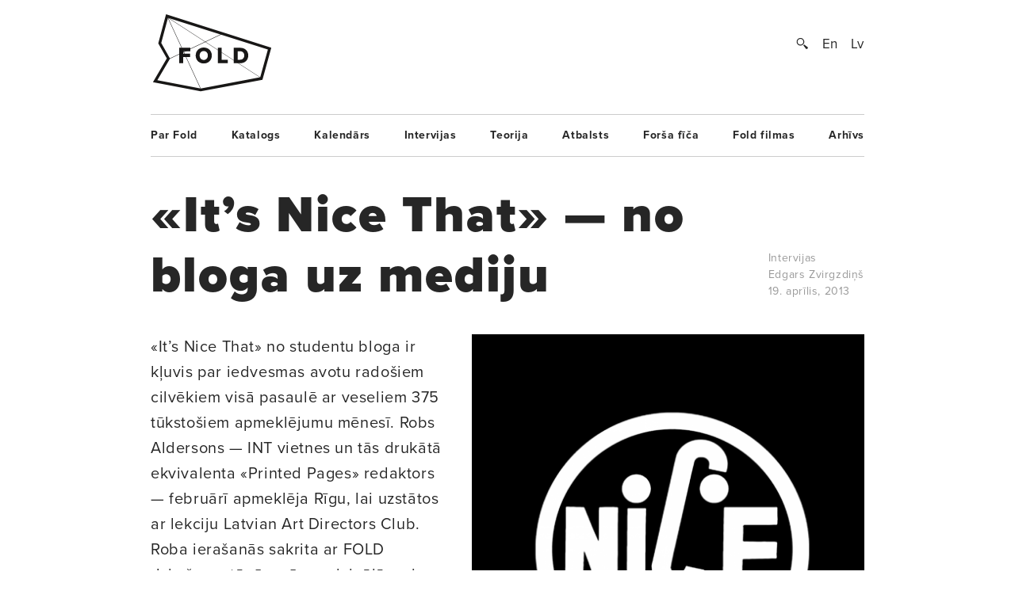

--- FILE ---
content_type: text/html; charset=UTF-8
request_url: https://www.fold.lv/2013/04/rob-alderson/
body_size: 10709
content:
	<!DOCTYPE html>
<!--[if IEMobile 7 ]>    <html class="no-js iem7"> <![endif]-->
<!--[if (gt IEMobile 7)|!(IEMobile)]><!--> <html class="no-js"> <!--<![endif]-->

	<head>
	   	   <title>«It&#8217;s Nice That» — no bloga uz mediju &larr; FOLD</title>
		<meta name="description" content="Kūrējiet, jo tas vairo uzticību
Ir svarīgi, lai būtu kāds principu kopums, uz kā balstīties un kas kalpo par atskaites punktu. Iestāties par radošumu ir «It’s Nice That» (INT) galvenais kritērijs — pirms ko publicējam, mēs sev jautājam: «Vai šī ir izcila radoša pieeja?» Mēs meklējam oriģinalitāti idejā vai izpildījumā. Mēs bieži sastopamies ar līdzīgām idejām, taču jauns izpildījums var kļūt izšķirošs. Mēs nekad nestrādājam ar preses relīzēm, bet gan paši meklējam un radām oriģinālu saturu.

Mēs patiesi ticam meritokrātijai — darba…">
		<meta name="keywords" content="These are the meta terms">
				<meta property="og:type" content="company"/>
		<meta property="og:site_name" content="FOLD"/>
		<meta property="og:title" content="«It&#8217;s Nice That» — no bloga uz mediju &larr; FOLD"/>
		<meta property="og:url" content="http://www.fold.lv/2013/04/rob-alderson/"/>
		<meta property="og:description" content="Kūrējiet, jo tas vairo uzticību
Ir svarīgi, lai būtu kāds principu kopums, uz kā balstīties un kas kalpo par atskaites punktu. Iestāties par radošumu ir «It’s Nice That» (INT) galvenais kritērijs — pirms ko publicējam, mēs sev jautājam: «Vai šī ir izcila radoša pieeja?» Mēs meklējam oriģinalitāti idejā vai izpildījumā. Mēs bieži sastopamies ar līdzīgām idejām, taču jauns izpildījums var kļūt izšķirošs. Mēs nekad nestrādājam ar preses relīzēm, bet gan paši meklējam un radām oriģinālu saturu.
Mēs patiesi ticam meritokrātijai — darba…"/>
		<meta property="og:image" content="https://www.fold.lv/uploads/2013/04/INT-500x500.png"/>
			
		<!-- OG Twitter -->
		<meta name="twitter:card" content="summary">
		<meta name="twitter:site" content="@foldlv">
		<meta name="twitter:title" content="«It&#8217;s Nice That» — no bloga uz mediju &larr; FOLD">
		<meta name="twitter:description" content="Kūrējiet, jo tas vairo uzticību
Ir svarīgi, lai būtu kāds principu kopums, uz kā balstīties un kas kalpo par atskaites punktu. Iestāties par radošumu ir «It’s Nice That» (INT) galvenais kritērijs — pirms ko publicējam, mēs sev jautājam: «Vai šī ir izcila radoša pieeja?» Mēs meklējam oriģinalitāti idejā vai izpildījumā. Mēs bieži sastopamies ar līdzīgām idejām, taču jauns izpildījums var kļūt izšķirošs. Mēs nekad nestrādājam ar preses relīzēm, bet gan paši meklējam un radām oriģinālu saturu.
Mēs patiesi ticam meritokrātijai — darba…">
		<meta name="twitter:creator" content="@foldlv">
		<meta name="twitter:image:src" content="https://www.fold.lv/uploads/2013/04/INT-500x500.png">
		<meta name="twitter:domain" content="https://www.fold.lv">
						<meta name='robots' content='max-image-preview:large' />
<link rel="alternate" hreflang="en-us" href="https://www.fold.lv/en/2013/04/663/" />
<link rel="alternate" hreflang="lv" href="https://www.fold.lv/2013/04/rob-alderson/" />
<link rel="alternate" hreflang="x-default" href="https://www.fold.lv/2013/04/rob-alderson/" />
<link rel="alternate" type="application/rss+xml" title="FOLD &raquo; «It&#8217;s Nice That» — no bloga uz mediju plūsma" href="https://www.fold.lv/2013/04/rob-alderson/feed/" />
<link rel='stylesheet' id='wp-block-library-css' href='https://www.fold.lv/wordpress/wp-includes/css/dist/block-library/style.min.css?ver=6.1.1' type='text/css' media='all' />
<link rel='stylesheet' id='classic-theme-styles-css' href='https://www.fold.lv/wordpress/wp-includes/css/classic-themes.min.css?ver=1' type='text/css' media='all' />
<style id='global-styles-inline-css' type='text/css'>
body{--wp--preset--color--black: #000000;--wp--preset--color--cyan-bluish-gray: #abb8c3;--wp--preset--color--white: #ffffff;--wp--preset--color--pale-pink: #f78da7;--wp--preset--color--vivid-red: #cf2e2e;--wp--preset--color--luminous-vivid-orange: #ff6900;--wp--preset--color--luminous-vivid-amber: #fcb900;--wp--preset--color--light-green-cyan: #7bdcb5;--wp--preset--color--vivid-green-cyan: #00d084;--wp--preset--color--pale-cyan-blue: #8ed1fc;--wp--preset--color--vivid-cyan-blue: #0693e3;--wp--preset--color--vivid-purple: #9b51e0;--wp--preset--gradient--vivid-cyan-blue-to-vivid-purple: linear-gradient(135deg,rgba(6,147,227,1) 0%,rgb(155,81,224) 100%);--wp--preset--gradient--light-green-cyan-to-vivid-green-cyan: linear-gradient(135deg,rgb(122,220,180) 0%,rgb(0,208,130) 100%);--wp--preset--gradient--luminous-vivid-amber-to-luminous-vivid-orange: linear-gradient(135deg,rgba(252,185,0,1) 0%,rgba(255,105,0,1) 100%);--wp--preset--gradient--luminous-vivid-orange-to-vivid-red: linear-gradient(135deg,rgba(255,105,0,1) 0%,rgb(207,46,46) 100%);--wp--preset--gradient--very-light-gray-to-cyan-bluish-gray: linear-gradient(135deg,rgb(238,238,238) 0%,rgb(169,184,195) 100%);--wp--preset--gradient--cool-to-warm-spectrum: linear-gradient(135deg,rgb(74,234,220) 0%,rgb(151,120,209) 20%,rgb(207,42,186) 40%,rgb(238,44,130) 60%,rgb(251,105,98) 80%,rgb(254,248,76) 100%);--wp--preset--gradient--blush-light-purple: linear-gradient(135deg,rgb(255,206,236) 0%,rgb(152,150,240) 100%);--wp--preset--gradient--blush-bordeaux: linear-gradient(135deg,rgb(254,205,165) 0%,rgb(254,45,45) 50%,rgb(107,0,62) 100%);--wp--preset--gradient--luminous-dusk: linear-gradient(135deg,rgb(255,203,112) 0%,rgb(199,81,192) 50%,rgb(65,88,208) 100%);--wp--preset--gradient--pale-ocean: linear-gradient(135deg,rgb(255,245,203) 0%,rgb(182,227,212) 50%,rgb(51,167,181) 100%);--wp--preset--gradient--electric-grass: linear-gradient(135deg,rgb(202,248,128) 0%,rgb(113,206,126) 100%);--wp--preset--gradient--midnight: linear-gradient(135deg,rgb(2,3,129) 0%,rgb(40,116,252) 100%);--wp--preset--duotone--dark-grayscale: url('#wp-duotone-dark-grayscale');--wp--preset--duotone--grayscale: url('#wp-duotone-grayscale');--wp--preset--duotone--purple-yellow: url('#wp-duotone-purple-yellow');--wp--preset--duotone--blue-red: url('#wp-duotone-blue-red');--wp--preset--duotone--midnight: url('#wp-duotone-midnight');--wp--preset--duotone--magenta-yellow: url('#wp-duotone-magenta-yellow');--wp--preset--duotone--purple-green: url('#wp-duotone-purple-green');--wp--preset--duotone--blue-orange: url('#wp-duotone-blue-orange');--wp--preset--font-size--small: 13px;--wp--preset--font-size--medium: 20px;--wp--preset--font-size--large: 36px;--wp--preset--font-size--x-large: 42px;--wp--preset--spacing--20: 0.44rem;--wp--preset--spacing--30: 0.67rem;--wp--preset--spacing--40: 1rem;--wp--preset--spacing--50: 1.5rem;--wp--preset--spacing--60: 2.25rem;--wp--preset--spacing--70: 3.38rem;--wp--preset--spacing--80: 5.06rem;}:where(.is-layout-flex){gap: 0.5em;}body .is-layout-flow > .alignleft{float: left;margin-inline-start: 0;margin-inline-end: 2em;}body .is-layout-flow > .alignright{float: right;margin-inline-start: 2em;margin-inline-end: 0;}body .is-layout-flow > .aligncenter{margin-left: auto !important;margin-right: auto !important;}body .is-layout-constrained > .alignleft{float: left;margin-inline-start: 0;margin-inline-end: 2em;}body .is-layout-constrained > .alignright{float: right;margin-inline-start: 2em;margin-inline-end: 0;}body .is-layout-constrained > .aligncenter{margin-left: auto !important;margin-right: auto !important;}body .is-layout-constrained > :where(:not(.alignleft):not(.alignright):not(.alignfull)){max-width: var(--wp--style--global--content-size);margin-left: auto !important;margin-right: auto !important;}body .is-layout-constrained > .alignwide{max-width: var(--wp--style--global--wide-size);}body .is-layout-flex{display: flex;}body .is-layout-flex{flex-wrap: wrap;align-items: center;}body .is-layout-flex > *{margin: 0;}:where(.wp-block-columns.is-layout-flex){gap: 2em;}.has-black-color{color: var(--wp--preset--color--black) !important;}.has-cyan-bluish-gray-color{color: var(--wp--preset--color--cyan-bluish-gray) !important;}.has-white-color{color: var(--wp--preset--color--white) !important;}.has-pale-pink-color{color: var(--wp--preset--color--pale-pink) !important;}.has-vivid-red-color{color: var(--wp--preset--color--vivid-red) !important;}.has-luminous-vivid-orange-color{color: var(--wp--preset--color--luminous-vivid-orange) !important;}.has-luminous-vivid-amber-color{color: var(--wp--preset--color--luminous-vivid-amber) !important;}.has-light-green-cyan-color{color: var(--wp--preset--color--light-green-cyan) !important;}.has-vivid-green-cyan-color{color: var(--wp--preset--color--vivid-green-cyan) !important;}.has-pale-cyan-blue-color{color: var(--wp--preset--color--pale-cyan-blue) !important;}.has-vivid-cyan-blue-color{color: var(--wp--preset--color--vivid-cyan-blue) !important;}.has-vivid-purple-color{color: var(--wp--preset--color--vivid-purple) !important;}.has-black-background-color{background-color: var(--wp--preset--color--black) !important;}.has-cyan-bluish-gray-background-color{background-color: var(--wp--preset--color--cyan-bluish-gray) !important;}.has-white-background-color{background-color: var(--wp--preset--color--white) !important;}.has-pale-pink-background-color{background-color: var(--wp--preset--color--pale-pink) !important;}.has-vivid-red-background-color{background-color: var(--wp--preset--color--vivid-red) !important;}.has-luminous-vivid-orange-background-color{background-color: var(--wp--preset--color--luminous-vivid-orange) !important;}.has-luminous-vivid-amber-background-color{background-color: var(--wp--preset--color--luminous-vivid-amber) !important;}.has-light-green-cyan-background-color{background-color: var(--wp--preset--color--light-green-cyan) !important;}.has-vivid-green-cyan-background-color{background-color: var(--wp--preset--color--vivid-green-cyan) !important;}.has-pale-cyan-blue-background-color{background-color: var(--wp--preset--color--pale-cyan-blue) !important;}.has-vivid-cyan-blue-background-color{background-color: var(--wp--preset--color--vivid-cyan-blue) !important;}.has-vivid-purple-background-color{background-color: var(--wp--preset--color--vivid-purple) !important;}.has-black-border-color{border-color: var(--wp--preset--color--black) !important;}.has-cyan-bluish-gray-border-color{border-color: var(--wp--preset--color--cyan-bluish-gray) !important;}.has-white-border-color{border-color: var(--wp--preset--color--white) !important;}.has-pale-pink-border-color{border-color: var(--wp--preset--color--pale-pink) !important;}.has-vivid-red-border-color{border-color: var(--wp--preset--color--vivid-red) !important;}.has-luminous-vivid-orange-border-color{border-color: var(--wp--preset--color--luminous-vivid-orange) !important;}.has-luminous-vivid-amber-border-color{border-color: var(--wp--preset--color--luminous-vivid-amber) !important;}.has-light-green-cyan-border-color{border-color: var(--wp--preset--color--light-green-cyan) !important;}.has-vivid-green-cyan-border-color{border-color: var(--wp--preset--color--vivid-green-cyan) !important;}.has-pale-cyan-blue-border-color{border-color: var(--wp--preset--color--pale-cyan-blue) !important;}.has-vivid-cyan-blue-border-color{border-color: var(--wp--preset--color--vivid-cyan-blue) !important;}.has-vivid-purple-border-color{border-color: var(--wp--preset--color--vivid-purple) !important;}.has-vivid-cyan-blue-to-vivid-purple-gradient-background{background: var(--wp--preset--gradient--vivid-cyan-blue-to-vivid-purple) !important;}.has-light-green-cyan-to-vivid-green-cyan-gradient-background{background: var(--wp--preset--gradient--light-green-cyan-to-vivid-green-cyan) !important;}.has-luminous-vivid-amber-to-luminous-vivid-orange-gradient-background{background: var(--wp--preset--gradient--luminous-vivid-amber-to-luminous-vivid-orange) !important;}.has-luminous-vivid-orange-to-vivid-red-gradient-background{background: var(--wp--preset--gradient--luminous-vivid-orange-to-vivid-red) !important;}.has-very-light-gray-to-cyan-bluish-gray-gradient-background{background: var(--wp--preset--gradient--very-light-gray-to-cyan-bluish-gray) !important;}.has-cool-to-warm-spectrum-gradient-background{background: var(--wp--preset--gradient--cool-to-warm-spectrum) !important;}.has-blush-light-purple-gradient-background{background: var(--wp--preset--gradient--blush-light-purple) !important;}.has-blush-bordeaux-gradient-background{background: var(--wp--preset--gradient--blush-bordeaux) !important;}.has-luminous-dusk-gradient-background{background: var(--wp--preset--gradient--luminous-dusk) !important;}.has-pale-ocean-gradient-background{background: var(--wp--preset--gradient--pale-ocean) !important;}.has-electric-grass-gradient-background{background: var(--wp--preset--gradient--electric-grass) !important;}.has-midnight-gradient-background{background: var(--wp--preset--gradient--midnight) !important;}.has-small-font-size{font-size: var(--wp--preset--font-size--small) !important;}.has-medium-font-size{font-size: var(--wp--preset--font-size--medium) !important;}.has-large-font-size{font-size: var(--wp--preset--font-size--large) !important;}.has-x-large-font-size{font-size: var(--wp--preset--font-size--x-large) !important;}
.wp-block-navigation a:where(:not(.wp-element-button)){color: inherit;}
:where(.wp-block-columns.is-layout-flex){gap: 2em;}
.wp-block-pullquote{font-size: 1.5em;line-height: 1.6;}
</style>
<link rel='stylesheet' id='wpml-blocks-css' href='https://www.fold.lv/plugins/sitepress-multilingual-cms/dist/css/blocks/styles.css?ver=4.6.0' type='text/css' media='all' />
<link rel='stylesheet' id='news-css' href='https://www.fold.lv/plugins/cp-optimize-images/includes/custom/css/news.css?ver=6.1.1' type='text/css' media='all' />
<link rel='stylesheet' id='wpfc-css' href='https://www.fold.lv/plugins/gs-facebook-comments/public/css/wpfc-public.css?ver=1.7.5' type='text/css' media='all' />
<link rel='stylesheet' id='wpml-legacy-horizontal-list-0-css' href='//www.fold.lv/plugins/sitepress-multilingual-cms/templates/language-switchers/legacy-list-horizontal/style.min.css?ver=1' type='text/css' media='all' />
<script type='text/javascript' src='https://www.fold.lv/wordpress/wp-includes/js/jquery/jquery.min.js?ver=3.6.1' id='jquery-core-js'></script>
<script type='text/javascript' src='https://www.fold.lv/wordpress/wp-includes/js/jquery/jquery-migrate.min.js?ver=3.3.2' id='jquery-migrate-js'></script>
<script type='text/javascript' src='https://www.fold.lv/plugins/gs-facebook-comments/public/js/wpfc-public.js?ver=1.7.5' id='wpfc-js'></script>
<link rel="https://api.w.org/" href="https://www.fold.lv/wp-json/" /><link rel="alternate" type="application/json" href="https://www.fold.lv/wp-json/wp/v2/posts/13" /><link rel="EditURI" type="application/rsd+xml" title="RSD" href="https://www.fold.lv/wordpress/xmlrpc.php?rsd" />
<link rel="wlwmanifest" type="application/wlwmanifest+xml" href="https://www.fold.lv/wordpress/wp-includes/wlwmanifest.xml" />
<meta name="generator" content="WordPress 6.1.1" />
<link rel="canonical" href="https://www.fold.lv/2013/04/rob-alderson/" />
<link rel='shortlink' href='https://www.fold.lv/?p=13' />
<link rel="alternate" type="application/json+oembed" href="https://www.fold.lv/wp-json/oembed/1.0/embed?url=https%3A%2F%2Fwww.fold.lv%2F2013%2F04%2Frob-alderson%2F" />
<link rel="alternate" type="text/xml+oembed" href="https://www.fold.lv/wp-json/oembed/1.0/embed?url=https%3A%2F%2Fwww.fold.lv%2F2013%2F04%2Frob-alderson%2F&#038;format=xml" />
<meta name="generator" content="WPML ver:4.6.0 stt:1,32;" />

<!-- This site is using AdRotate v3.8.4.3 to display their advertisements - http://www.adrotateplugin.com/ -->
<meta property="fb:app_id" content="121350274617526" /><script type="text/javascript">
			if( typeof window.globals != 'object' ) {
				window.globals = {
					urls : {"site":"https:\/\/www.fold.lv\/","template":"https:\/\/www.fold.lv\/themes\/fold","scripts":"https:\/\/www.fold.lv\/themes\/fold\/views\/assets\/scripts","styles":"https:\/\/www.fold.lv\/themes\/fold\/views\/assets\/styles","images":"https:\/\/www.fold.lv\/themes\/fold\/views\/assets\/images","fonts":"https:\/\/www.fold.lv\/themes\/fold\/views\/assets\/fonts","uploads":"https:\/\/www.fold.lv\/uploads"}				};
			} else {
				window.globals.urls = {"site":"https:\/\/www.fold.lv\/","template":"https:\/\/www.fold.lv\/themes\/fold","scripts":"https:\/\/www.fold.lv\/themes\/fold\/views\/assets\/scripts","styles":"https:\/\/www.fold.lv\/themes\/fold\/views\/assets\/styles","images":"https:\/\/www.fold.lv\/themes\/fold\/views\/assets\/images","fonts":"https:\/\/www.fold.lv\/themes\/fold\/views\/assets\/fonts","uploads":"https:\/\/www.fold.lv\/uploads"};
			}
		</script>
				<meta name="HandheldFriendly" content="True">
		<meta name="MobileOptimized" content="320">
		<meta name="viewport" content="width=device-width, initial-scale=1">
		<meta http-equiv="cleartype" content="on">
		<meta name="p:domain_verify" content="197112c7236ddd9c74d22c5b41eb5e5f"/>
		<link rel="apple-touch-icon-precomposed" sizes="144x144" href="https://www.fold.lv/themes/fold/views/assets/images/touch/apple-touch-icon-144x144-precomposed.png">
		<link rel="apple-touch-icon-precomposed" sizes="114x114" href="https://www.fold.lv/themes/fold/views/assets/images/touch/apple-touch-icon-114x114-precomposed.png">
		<link rel="apple-touch-icon-precomposed" sizes="72x72" href="https://www.fold.lv/themes/fold/views/assets/images/touch/apple-touch-icon-72x72-precomposed.png">
		<link rel="apple-touch-icon-precomposed" href="https://www.fold.lv/themes/fold/views/assets/images/touch/apple-touch-icon-57x57-precomposed.png">
		<link rel="shortcut icon" href="https://www.fold.lv/themes/fold/views/assets/images/touch/apple-touch-icon.png">

		<!-- Tile icon for Win8 (144x144 + tile color) -->
		<meta name="msapplication-TileImage" content="https://www.fold.lv/themes/fold/views/assets/images/touch/apple-touch-icon-144x144-precomposed.png">
		<meta name="msapplication-TileColor" content="#222222">
		
		<meta property="fb:app_id" content="121350274617526" />

		<!--[if lt IE 9]>
			<script type="text/javascript">
			    window.location = "update-browser.html";
			</script>
		<![endif]-->
		
		<meta property="fb:app_id" content="121350274617526" />
		<link rel="stylesheet" href="https://www.fold.lv/themes/fold/views/assets/styles/mobile.css?v=2" type="text/css" media="only screen and (max-device-width: 480px)">
		<link rel="stylesheet" href="https://www.fold.lv/themes/fold/views/assets/styles/main.css?v=2" type="text/css" media="only screen and (min-device-width: 480px)">
		<link rel="stylesheet" href="https://www.fold.lv/themes/fold/views/assets/styles/fixes.css?v=696ad984486b0" type="text/css">
		<link rel="stylesheet" href="https://www.fold.lv/themes/fold/views/assets/styles/sharer.css" type="text/css" media="only screen and (min-device-width: 480px)">
		
		<link href="https://fonts.googleapis.com/css?family=Noticia+Text:400,400i,700,700i&amp;subset=latin-ext" rel="stylesheet">
		<!-- <link href='http://fonts.googleapis.com/css?family=Noticia+Text:400,400italic,700,700italic&subset=latin,latin-ext' rel='stylesheet' type='text/css'> -->
		<!-- <link href='http://fonts.googleapis.com/css?family=Noticia+Text:400,400italic,700,700italic' rel='stylesheet' type='text/css'> -->

		<script type="text/javascript" src="//use.typekit.net/utm8cli.js"></script>
		<script type="text/javascript">try{Typekit.load();}catch(e){}</script>

		<script src="https://www.fold.lv/themes/fold/views/assets/scripts/vendor/modernizr-2.6.2.min.js"></script>
	</head>
	<body class="post-template-default single single-post post-rob-alderson single-format-standard intervijas">
<!--		<div id="fb-root"></div>

 			<script async defer crossorigin="anonymous" src="https://connect.facebook.net/en_US/sdk.js#xfbml=1&version=v9.0&appId=121350274617526&autoLogAppEvents=1" nonce="KrfU67H2"></script> -->


		<div id="wrapper">

			<div id="header">
								<a id="logo" href="https://www.fold.lv">
			    	<span class="logo-static"></span>
			    	<span class="logo-bg"></span>
			    </a>
			    <div id="options">
			        <a id="search-button" href="#"></a>
			        <a href="https://www.fold.lv/en/2013/04/663/" class="language ">En</a><a href="https://www.fold.lv/2013/04/rob-alderson/" class="language selected">Lv</a>			    </div>
			    <div id="search-input">
				    				    <form method="get" action="/">
				    	<input class="text" type="text" placeholder="Meklēt..." name="s" id="s" />
				    	<input class="submit" type="submit" value="" />
				    </form>
			    </div>

			</div>
			<!-- Navigation -->
<nav class="navigation"><ul id="menu-footer-menu" class="menu"><li id="menu-item-108" class="menu-item menu-item-type-post_type menu-item-object-page menu-item-108"><a href="https://www.fold.lv/par-fold/">Par Fold</a></li>
<li id="menu-item-22827" class="menu-item menu-item-type-post_type menu-item-object-page menu-item-22827"><a href="https://www.fold.lv/catalogue/">Katalogs</a></li>
<li id="menu-item-90" class="menu-item menu-item-type-post_type menu-item-object-page menu-item-90"><a href="https://www.fold.lv/events/">Kalendārs</a></li>
<li id="menu-item-484" class="menu-item menu-item-type-taxonomy menu-item-object-category current-post-ancestor current-menu-parent current-post-parent menu-item-484"><a href="https://www.fold.lv/category/intervijas/">Intervijas</a></li>
<li id="menu-item-85" class="menu-item menu-item-type-taxonomy menu-item-object-category menu-item-85"><a href="https://www.fold.lv/category/teorija/">Teorija</a></li>
<li id="menu-item-530" class="menu-item menu-item-type-taxonomy menu-item-object-category menu-item-530"><a href="https://www.fold.lv/category/atbalsts/">Atbalsts</a></li>
<li id="menu-item-97710" class="menu-item menu-item-type-taxonomy menu-item-object-category menu-item-97710"><a href="https://www.fold.lv/category/forsa-fica/">Forša fīča</a></li>
<li id="menu-item-95" class="menu-item menu-item-type-taxonomy menu-item-object-category menu-item-95"><a href="https://www.fold.lv/category/fold-filmas/">Fold filmas</a></li>
<li id="menu-item-10271" class="menu-item menu-item-type-post_type menu-item-object-page menu-item-10271"><a href="https://www.fold.lv/archive/">Arhīvs</a></li>
</ul></nav>

    <section class="single">

        <article>

            <div class="title">
                <h1>«It&#8217;s Nice That» — no bloga uz mediju</h1>

                <div class="info">
                    <span>
                                                <a href="https://www.fold.lv/category/intervijas/" class="tag">Intervijas</a>                                                <br>
                        <a class="medium" href="https://www.fold.lv/author/edgars/">Edgars Zvirgzdiņš</a><br>
                        19. aprīlis, 2013                    </span>
                </div>

            </div>

            <div class="post-content">

                                <div class="post-picture">

                    <div class="img-preload not-loaded">
                        <img width="1007" height="1106" src="https://www.fold.lv/uploads/2013/04/INT-1007x1106.png" class="attachment-large size-large" decoding="async" loading="lazy" srcset="https://www.fold.lv/uploads/2013/04/INT-1007x1106.png 1007w, https://www.fold.lv/uploads/2013/04/INT-498x548.png 498w, https://www.fold.lv/uploads/2013/04/INT.png 1008w" sizes="(max-width: 1007px) 100vw, 1007px" />                    </div>

                    <div class="info">
                        <span>«It's Nice That» logo</span>
                    </div>

                </div>
                               
                <div class="summary">
                    <p><p>«It’s Nice That» no studentu bloga ir kļuvis par iedvesmas avotu radošiem cilvēkiem visā pasaulē ar veseliem 375 tūkstošiem apmeklējumu mēnesī. Robs Aldersons — INT vietnes un tās drukātā ekvivalenta «Printed Pages» redaktors — februārī apmeklēja Rīgu, lai uzstātos ar lekciju Latvian Art Directors Club. Roba ierašanās sakrita ar FOLD dzimšanu, tāpēc mēs uzaicinājām viņu pusdienās, lai aprunātos par to, kā no bloga izaugt par pilntiesīgu mediju. Robs dalījās dažos padomos, kas noderēs arī citiem.</p>
</p>
                </div>

                <div class="share addthis_toolbox">
                    <span>Padalies:</span>
                                        <a class="twitter" href="https://twitter.com/intent/tweet?url=https%3A%2F%2Fwww.fold.lv%2F2013%2F04%2Frob-alderson%2F" target="_blank"><span></span>Twitter</a>
                    <a class="facebook " href="https://www.facebook.com/sharer.php?u=https%3A%2F%2Fwww.fold.lv%2F2013%2F04%2Frob-alderson%2F" target="_blank"><span></span>Facebook</a>
                    <a class="pinterest " href="https://pinterest.com/pin/create/button/?url=https%3A%2F%2Fwww.fold.lv%2F2013%2F04%2Frob-alderson%2F" target="_blank"><span></span>Pinterest</a>
                </div>

                <!-- Mobile info -->
                <div class="info info-mobile">
                    <span>
                                                <a href="https://www.fold.lv/category/intervijas/" class="tag">Intervijas</a>                                                <a class="medium" href="https://www.fold.lv/author/edgars/">Edgars Zvirgzdiņš</a>                        19. aprīlis, 2013                    </span>
                </div>
                <!-- / Mobile info -->

                <div class="text">
            	   <h3>Kūrējiet, jo tas vairo uzticību</h3>
<p>Ir svarīgi, lai būtu kāds principu kopums, uz kā balstīties un kas kalpo par atskaites punktu. Iestāties par radošumu ir «It’s Nice That» (<a href="http://www.itsnicethat.com/">INT</a>) galvenais kritērijs — pirms ko publicējam, mēs sev jautājam: «Vai šī ir izcila radoša pieeja?» Mēs meklējam oriģinalitāti idejā vai izpildījumā. Mēs bieži sastopamies ar līdzīgām idejām, taču jauns izpildījums var kļūt izšķirošs. Mēs nekad nestrādājam ar preses relīzēm, bet gan paši meklējam un radām oriģinālu saturu.</p>
<p>Mēs patiesi ticam meritokrātijai — darba kvalitāte ir izšķiroša. Mēs publicējam lieliskus studentu darbus līdzās tādu korporāciju darbiem kā «Coca Cola». Vairojot uzticību, blogs sāk kļūt kulturāli nozīmīgs. Taču, ja sāksiet publicēt lietas, tikai lai palielinātu lapas apmeklējumu, viss var beigties pagalam nelāgi.</p>
<h3>Esiet godīgi</h3>
<p>Mana izglītība un profesionālā pieredze ir balstīta žurnālistikā, nevis mākslā un dizainā. Ir svarīgi būt godīgam un vienkāršam un neizlikties, ka zinu vairāk, nekā patiesībā. INT dibinātāji Vils Hadsons (Will Hudson) un Alekss Beks (Alex Bec) man vienmēr var izskaidrot, ja es kaut ko nesaprotu. Turklāt es uzskatu, ka labam dizainam ir jāšķērso nozares robežas un jāuzrunā ikviens. No biznesa attīstības viedokļa, ir ļoti labi, ja komandai pievienojas kāds ar atšķirīgu pieredzi, jo citādi jūs paliksiet uz vietas. Galvenais ir process, domu apmaiņa un mijiedarbība.</p>
<h3>Runājiet viens ar otru</h3>
<p>Bloga derīguma termiņš būs īss, ja publicēsiet tikai lietas, kas patīk pašiem — lai kļūtu par vietni ar žurnālistisku vērienu, jums ir jādomā līdzi, jāizsver argumenti un jādiskutē. Kad es piebiedrojos INT komandai, mēs sākām pārrunāt visu, ko publicējam. Bieži vien labākās publikācijas izrādās tās, par kurām mēs visvairāk strīdamies, jo tādā gadījumā autors cenšas pamatot, kāpēc par to vispār būtu jāraksta.</p>
<h3>Laicīgi atzīstiet kļūdas</h3>
<p>Mēs esam pārliecināti, ka kļūdīties vajag ātri — turklāt tas ir iespējams tikai jaunajos medijos. Vecie mediji baidās no neveiksmēm, savukārt mūsu devīze ir «Izmēģināsim!». Mūsu pirmā podkāstu sērija bija drausmīga, un es biju šī projekta autors. Mūsu žurnālam sākumā neklājās tik labi, kā cerēts, jo mēs centāmies būt ļoti nopietni un runāt par lielām tēmām mākslā un dizainā, taču šī pieeja mums nederēja. Tāpēc atzīstiet, ja esat kļūdījušies, pārstājiet darīt to, kas nedarbojas, un atrodiet neveiksmes iemeslu.</p>
<h3>Esiet rotaļīgi, taču pildiet savu uzdevumu</h3>
<p>Mūs bieži kritizē, ka mēs pazeminām standartus un ka dizaina kritika izmirs INT dēļ. Patiesībā mēs cenšamies būt pieejami visiem, jo dizaina nozare bieži uztver sevi pārāk nopietni. Kāds mūsu lasītājs teica: «<a href="http://www.creativereview.co.uk/">«Creative Review»</a> ir kā tēvs, bet jūs esat kā draugs.» Jūs varat būt nenopietni, taču jums ir jāapzinās sava atbildība.</p>

		<figure id='gallery-1' class='gallery gal-col-1 clearfix'><div class="gallery-item"><img width="1007" height="671" src="https://www.fold.lv/uploads/2013/04/INT_ROB-1007x671.jpg" class="attachment-large size-large" decoding="async" loading="lazy" srcset="https://www.fold.lv/uploads/2013/04/INT_ROB-1007x671.jpg 1007w, https://www.fold.lv/uploads/2013/04/INT_ROB-548x365.jpg 548w, https://www.fold.lv/uploads/2013/04/INT_ROB.jpg 1024w" sizes="(max-width: 1007px) 100vw, 1007px" /></div>
        			<figcaption class='wp-caption-text gallery-caption'>
        			Robs Aldersons, «It’s Nice That» redaktors. Foto — Edgars Zvirgzdiņš
        			</figcaption>
    		</figure>

<h3>No pikseļiem pie papīra</h3>
<p>Tiešsaiste ir lieliska ātrai interakcijai — attēli, attēli, attēli! Savukārt drukātam medijam ir fantastiskas taktilas īpašības — tauste, smarža un pārsteiguma elements. Mūsu žurnāls «Printed Pages» ir veids, kā praktizēt to, ko mēs sludinām — ja mēs apgalvojam, ka drukāts materiāls ir skaists, tad mums tāds ir jātaisa un jāuztaisa pēc iespējas skaistāks. Ļaudis joprojām uzskata, ka drukātie mediji ir svarīgāki par blogiem. Žurnāls kalpo mūsu zīmolam, parādot, ka esam kaut kas vairāk par «tikai» interneta vietni.</p>
<h3>Rīkojiet pasākumus</h3>
<p>Ar pasākumu palīdzību mēs varam veidot cita veida attiecības ar mūsu lasītājiem. Cilvēki vēlas justies kā daļa no INT, un pasākumi palīdz stiprināt lojalitāti zīmolam, kas nav iespējams tiešsaistē. Mēs daudz strādājam pie šādu pasākumu veidošanas un cenšamies tajos personīgi uzrunāt pēc iespējas vairāk cilvēku.</p>
<h3>Esiet attapīgi</h3>
<p>Pašlaik mākslā un dizainā apgrozās mazāk naudas, nekā agrāk, taču pēdējos gados mēs esam pieredzējuši, kā dizaina industrija pieņēma šo izaicinājumu un daudz sasniedza. Valsts atbalsts ir lielisks un noderīgs, bet dizaineri pēc savas dabas ir ļoti apķērīgi un spēj domāt radoši, līdz ar to strauji attīstās jauni radošo nozaru atbalsta veidi.</p>
<p>Viens no šādiem pieaugošajiem atbalsta veidiem ir <a href="http://www.kickstarter.com/">«Kickstarter»</a>. Tas radikāli maina produktu dizaina tirgu — pagājušajā gadā «Kickstarter» piešķīra mākslas projektiem vairāk naudas, nekā ASV valdība. Es uzskatu, ka nākamajos piecos gados tas mainīs to, kā pasaulē strādā radošās industrijas — tā vairs nav atsevišķa niša, tas ir pārtapis par ietekmīgu kultūras spēku un tikai pierāda to, ka cilvēkiem jāstrādā kopā.</p>
<h3>Globāla auditorija, vietējs konteksts</h3>
<p>Mēs publicējam darbus no visas pasaules, bet Londona ir mūsu fokuss un atrašanās vieta, turklāt 40% mūsu lasītāju ir no Londonas. Tā ir globāla pilsēta, taču, ja esat vietējs blogs, jums ir jāskata lietas to kontekstā. Kāds var nebūt pasaules labākais fotogrāfs, taču pašlaik jūsu valstī viņš tāds ir, un viņa darbi var iedvesmot kādu citā pasaules malā.</p>
<p>&nbsp;</p>
                </div>
            </div>
                        <div class="author">

                <div class="profile-pic">
                    <img src="https://www.fold.lv/uploads/userphoto/4.jpg" alt="Edgars Zvirgzdiņš" width="150" height="150" class="photo" />                </div>

                <a class="medium" href="https://www.fold.lv/author/edgars/">Edgars Zvirgzdiņš</a>
                <a class="link" href="http://et-sons.com" target="_blank">et-sons.com</a>

                <div class="about">
                    <p><p>Grafikas dizaina studijas «Associates, Partners et Sons» vadītājs. Edgara komunikabilitāte un plašais kontaktu loks tiek likti lietā, veidojot FOLD intervijas.</p>
</p>
                </div>

            </div>
                        <div class="comments text">
                <h3>Viedokļi</h3>
                <div class="comments-inner" style="position: relative">
	                <div class="fb-background-color">
		  <div 
		  	class = "fb-comments" 
		  	data-href = "http://www.fold.lv/2013/04/rob-alderson/"
		  	data-numposts = "20"
			data-lazy = "true"
			data-colorscheme = "light"
			data-order-by = "social"
			data-mobile=true>
		  </div></div>
		  <style>
		  	.fb-background-color {
				background: #ffffff !important;
			}
			.fb_iframe_widget_fluid_desktop iframe {
			    width: 100% !important;
			}
		  </style>
		                  </div>
            </div>

        </article>

    </section>

    <!-- Other posts -->
        <h3 class="other-posts-title">Vēl par šo tēmu</h3>
    <section class="other-posts">
	    <div class="other-posts-inner">
        <article>
        <a href="https://www.fold.lv/2025/06/kampana-slimiba-izarda-ceriba-dziede-magic/" ontouchstart="">
			            <div class="thumb">
                <div class="img-preload not-loaded">
                    <img width="548" height="608" src="https://www.fold.lv/uploads/2025/05/dod-pieci-slimiba-izarda-ceriba-dziede-2024-000-548x608.png" class="attachment-crop-medium size-crop-medium" decoding="async" loading="lazy" />                </div>
            </div>
            <h2 class="medium">Kampaņa «Slimība izārda, cerība dziedē» — «Magic»</h2>
			        </a>
        <div class="summary">
                    </div>
        <div class="info">
            <span>
                                <a href="https://www.fold.lv/category/sizeti/" class="tag">Ziņas</a>                 <span class="sep">-</span>
                <span>Signe Solovjeva<span>,</span></span>
                <span>11. jūnijs, 2025</span>
            </span>
        </div>
    </article>
    <article>
        <a href="https://www.fold.lv/2025/06/mudinajums-varondarbam-kampana-piepildi-karogu/" ontouchstart="">
			            <div class="thumb">
                <div class="img-preload not-loaded">
                    <img width="548" height="608" src="https://www.fold.lv/uploads/2025/05/vadc-piepildi-karogu-2025-000-548x608.png" class="attachment-crop-medium size-crop-medium" decoding="async" loading="lazy" />                </div>
            </div>
            <h2 class="medium">Mudinājums varoņdarbam — kampaņa «Piepildi karogu»</h2>
			        </a>
        <div class="summary">
                    </div>
        <div class="info">
            <span>
                                <a href="https://www.fold.lv/category/sizeti/" class="tag">Ziņas</a>                 <span class="sep">-</span>
                <span>Signe Solovjeva<span>,</span></span>
                <span>5. jūnijs, 2025</span>
            </span>
        </div>
    </article>
    <article>
        <a href="https://www.fold.lv/2020/04/radosas-izcilibas-festivals-adwards-mmxx-tomer-notiks/" ontouchstart="">
			            <div class="thumb">
                <div class="img-preload not-loaded">
                    <img width="548" height="608" src="https://www.fold.lv/uploads/2020/04/ADwards-2020-00-548x608.png" class="attachment-crop-medium size-crop-medium" decoding="async" loading="lazy" />                </div>
            </div>
            <h2 class="medium">Radošās izcilības festivāls «ADwards MMXX» tomēr notiks</h2>
			        </a>
        <div class="summary">
                    </div>
        <div class="info">
            <span>
                                <a href="https://www.fold.lv/category/sizeti/" class="tag">Ziņas</a>                 <span class="sep">-</span>
                <span>Fold<span>,</span></span>
                <span>8. aprīlis, 2020</span>
            </span>
        </div>
    </article>
    <article>
        <a href="https://www.fold.lv/2014/04/cilveciga-tehnologija-intervija-ar-stivu-vranaki/" ontouchstart="">
			            <div class="thumb">
                <div class="img-preload not-loaded">
                    <img width="548" height="608" src="https://www.fold.lv/uploads/2014/04/Steve-Vranakis-001-548x608.png" class="attachment-crop-medium size-crop-medium" decoding="async" loading="lazy" />                </div>
            </div>
            <h2 class="medium">Cilvēcīga tehnoloģija. Intervija ar Stīvu Vranaki</h2>
			        </a>
        <div class="summary">
                    </div>
        <div class="info">
            <span>
                                <a href="https://www.fold.lv/category/intervijas/" class="tag">Intervijas</a>                 <span class="sep">-</span>
                <span>Fold<span>,</span></span>
                <span>24. aprīlis, 2014</span>
            </span>
        </div>
    </article>
	    </div>
    </section>
        
    
    <!-- Other author posts -->
       
    <section class="other-author-posts">
	     <h3 class="other-author-posts-title">Citi šī autora raksti</h3>
	     <div class="other-author-posts-inner">
        <article>
        <a href="https://www.fold.lv/2017/08/dizains-kas-strada-intervija-ar-lorensu-zigenu/" ontouchstart="">
			            <div class="thumb">
                <div class="img-preload not-loaded">
                    <img width="548" height="608" src="https://www.fold.lv/uploads/2017/08/Lawrence-Zeegen-00-548x608.png" class="attachment-crop-medium size-crop-medium" decoding="async" loading="lazy" />                </div>
            </div>
            <h2 class="medium">Dizains, kas strādā. Intervija ar Lorensu Zīgenu</h2>
			        </a>
        <div class="summary">
                    </div>
        <div class="info">
            <span>
                                <a href="https://www.fold.lv/category/intervijas/" class="tag">Intervijas</a>                 <span class="sep">-</span>
                <span>Edgars Zvirgzdiņš<span>,</span></span>
                <span>11. augusts, 2017</span>
            </span>
        </div>
    </article>
    <article>
        <a href="https://www.fold.lv/2013/06/galvenais-iedvesmotajs-intervija-ar-andersu-plimu-2/" ontouchstart="">
			            <div class="thumb">
                <div class="img-preload not-loaded">
                    <img width="548" height="608" src="https://www.fold.lv/uploads/2013/06/Anders-Plyhm-00-548x608.jpg" class="attachment-crop-medium size-crop-medium" decoding="async" loading="lazy" />                </div>
            </div>
            <h2 class="medium">Galvenais iedvesmotājs. Intervija ar Andersu Plimu</h2>
			        </a>
        <div class="summary">
                    </div>
        <div class="info">
            <span>
                                <a href="https://www.fold.lv/category/intervijas/" class="tag">Intervijas</a>                 <span class="sep">-</span>
                <span>Edgars Zvirgzdiņš<span>,</span></span>
                <span>26. jūnijs, 2013</span>
            </span>
        </div>
    </article>
	     </div>
    </section>
        <style>
	    .single + .other-author-posts {
		    padding-top: 0;
	    }
		.single + .other-author-posts:after {
			display: none;
		}
	<!-- Navigation -->
<nav class="navigation"><ul id="menu-footer-menu-1" class="menu"><li class="menu-item menu-item-type-post_type menu-item-object-page menu-item-108"><a href="https://www.fold.lv/par-fold/">Par Fold</a></li>
<li class="menu-item menu-item-type-post_type menu-item-object-page menu-item-22827"><a href="https://www.fold.lv/catalogue/">Katalogs</a></li>
<li class="menu-item menu-item-type-post_type menu-item-object-page menu-item-90"><a href="https://www.fold.lv/events/">Kalendārs</a></li>
<li class="menu-item menu-item-type-taxonomy menu-item-object-category current-post-ancestor current-menu-parent current-post-parent menu-item-484"><a href="https://www.fold.lv/category/intervijas/">Intervijas</a></li>
<li class="menu-item menu-item-type-taxonomy menu-item-object-category menu-item-85"><a href="https://www.fold.lv/category/teorija/">Teorija</a></li>
<li class="menu-item menu-item-type-taxonomy menu-item-object-category menu-item-530"><a href="https://www.fold.lv/category/atbalsts/">Atbalsts</a></li>
<li class="menu-item menu-item-type-taxonomy menu-item-object-category menu-item-97710"><a href="https://www.fold.lv/category/forsa-fica/">Forša fīča</a></li>
<li class="menu-item menu-item-type-taxonomy menu-item-object-category menu-item-95"><a href="https://www.fold.lv/category/fold-filmas/">Fold filmas</a></li>
<li class="menu-item menu-item-type-post_type menu-item-object-page menu-item-10271"><a href="https://www.fold.lv/archive/">Arhīvs</a></li>
</ul></nav>			<!-- Footer -->
			<footer>
				<section id="copyright">
					<span class="small">Pievienojies:</span>
					<nav id="social" class="menu-social-container"><ul id="menu-social" class="menu"><li id="menu-item-93" class="menu-item menu-item-type-custom menu-item-object-custom menu-item-93"><a href="http://facebook.com/foldlv">Facebook</a></li>
<li id="menu-item-54125" class="menu-item menu-item-type-custom menu-item-object-custom menu-item-54125"><a href="http://www.instagram.com/fold.lv/">Instagram</a></li>
<li id="menu-item-92" class="menu-item menu-item-type-custom menu-item-object-custom menu-item-92"><a href="http://twitter.com/Foldlv">Twitter</a></li>
<li id="menu-item-94" class="menu-item menu-item-type-custom menu-item-object-custom menu-item-94"><a href="http://vimeo.com/foldlv">Vimeo</a></li>
<li id="menu-item-818" class="menu-item menu-item-type-custom menu-item-object-custom menu-item-818"><a href="http://www.youtube.com/user/plikums">YouTube</a></li>
</ul></nav>									</section>

				    <!-- Newsletter -->
    <div id="newsletter">
		<div class="inside">
            <p class="info"></p>
            <form action="#" method="POST">
                <input type="hidden" name="list" id="list" value="" />
                <div class="text"><input type="text" name="email" id="email" placeholder="E-pasta adrese" /></div>
                <div class="submit"><input type="submit" value="Pieteikties" /></div>
            </form>
            <div class="response success">
            	<p></p>
            </div>
            <div class="response failure">
                <p></p>
            </div>
        </div>
    </div>
			</footer>

		</div>
		<style>
			@media (max-width: 568px) {
			    body.single .post-content {
			        padding-right: 0px;
			    }
				section.single article .gal-col-1 .gallery-item {
					width: 100%;
				}
				section.single article .gal-col-1 .gallery-item {
					width: 100%;
				}
				section.single .text .gallery {
					padding-right: 0;
				}
				section.single .text .gallery + .gallery {
					margin-top: -4%;
				}
				section.single .text .gallery {
					padding-right: 0;
				}
				.single-post .other-author-posts {
					padding-right: 0;
					padding-left: 0;
				}			
			}
			@media (max-width: 500px) {
			    body.single .post-content {
			        padding-right: 10%;
			    }		    
			    #header {
			        padding-bottom: 0;
			    }
			}
		</style>
		<script>
		var icl_language_code = 'lv';
		var _globals = {
			'newsletter_url': 'https://www.fold.lv/wordpress/wp-admin/admin-ajax.php',
			'newsletter_nonce': 'c7e4ad9376'
		};
		</script>
		<script src="https://www.fold.lv/themes/fold/views/assets/scripts/vendor/jquery-1.9.1.min.js"></script>
		<script src="https://www.fold.lv/themes/fold/views/assets/scripts/vendor/fastclick.js"></script>
		<script src="https://www.fold.lv/themes/fold/views/assets/scripts/vendor/selection-sharer.js"></script>
		<script src="https://www.fold.lv/themes/fold/views/assets/scripts/vendor/jquery.waitforimages.js"></script>
		<script src="https://www.fold.lv/themes/fold/views/assets/scripts/vendor/fitvids.js"></script>
		<script src="https://www.fold.lv/themes/fold/views/assets/scripts/vendor/match-height.js"></script>		
		<script src="https://www.fold.lv/themes/fold/views/assets/scripts/main.js?v=1"></script>
		<!-- Google tag (gtag.js) -->
		<script async src="https://www.googletagmanager.com/gtag/js?id=G-K355HF1WM1"></script>
		<script>
		  window.dataLayer = window.dataLayer || [];
		  function gtag(){dataLayer.push(arguments);}
		  gtag('js', new Date());
		
		  gtag('config', 'G-K355HF1WM1');
		</script>
	    <script type="text/javascript" src="//s7.addthis.com/js/300/addthis_widget.js#pubid=ra-5176866b0e9dd029&async=1"></script>
		<div id="fb-root"></div>
		<script>(function(d, s, id) {
		  var js, fjs = d.getElementsByTagName(s)[0];
		  if (d.getElementById(id)) return;
		  js = d.createElement(s); js.id = id;
		  js.src = "//connect.facebook.net/en_US/all.js#xfbml=1&appId=121350274617526";
		  fjs.parentNode.insertBefore(js, fjs);
		}(document, 'script', 'facebook-jssdk'));</script>
	</body>
</html>